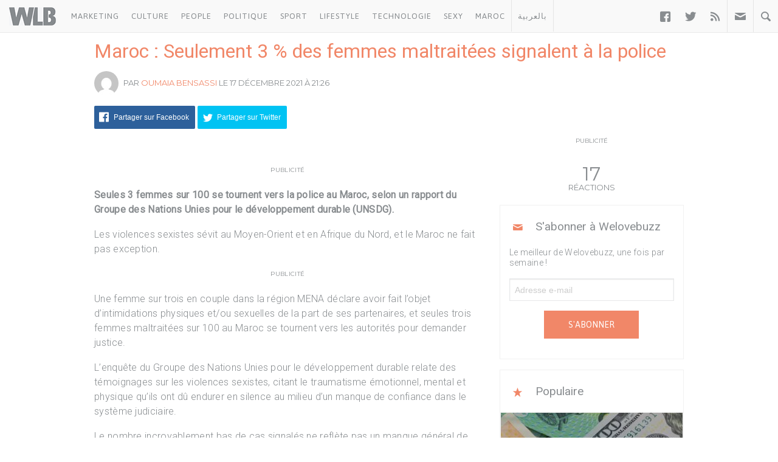

--- FILE ---
content_type: text/html; charset=UTF-8
request_url: https://www.welovebuzz.com/maroc-seulement-3-des-femmes-maltraitees-signalent-a-la-police/
body_size: 14097
content:
<!DOCTYPE html><html prefix="og: http://ogp.me/ns#" lang="fr"><head><meta charset="utf-8"><meta name="viewport" content="width=device-width, initial-scale=1.0"><link rel="alternate" type="application/rss+xml" title="Welovebuzz" href="https://feeds.feedburner.com/Welovebuzzcom"><link rel="image_src" href="https://www.welovebuzz.com/wp-content/uploads/2021/12/HARCELEMENT-1024x768.jpeg"><link rel="stylesheet" href="https://maxcdn.bootstrapcdn.com/font-awesome/4.7.0/css/font-awesome.min.css"><link rel="apple-touch-icon" href="https://www.welovebuzz.com/wp-content/themes/wlb/img/touch-icon-iphone.png"><link rel="shortcut icon" href="https://www.welovebuzz.com/wp-content/themes/wlb/favicon.ico" type="image/x-icon">  <script type="50adf8ffc0e0d3a3e213ca82-text/javascript">(function(h,o,t,j,a,r){
        h.hj=h.hj||function(){(h.hj.q=h.hj.q||[]).push(arguments)};
        h._hjSettings={hjid:2474813,hjsv:6};
        a=o.getElementsByTagName('head')[0];
        r=o.createElement('script');r.async=1;
        r.src=t+h._hjSettings.hjid+j+h._hjSettings.hjsv;
        a.appendChild(r);
    })(window,document,'https://static.hotjar.com/c/hotjar-','.js?sv=');</script> <script async src="https://securepubads.g.doubleclick.net/tag/js/gpt.js" type="50adf8ffc0e0d3a3e213ca82-text/javascript"></script> <script type="50adf8ffc0e0d3a3e213ca82-text/javascript">window.googletag = window.googletag || {
        cmd: []
    };
    googletag.cmd.push(function() {

        googletag.defineSlot('/21787922051/320x100MSB', [320, 100], 'div-gpt-ad-1602515884966-0').addService(
            googletag.pubads());
        googletag.defineOutOfPageSlot('21787922051/Background', 'div-gpt-ad-1608499321844-0').addService(googletag.pubads());
        googletag.defineOutOfPageSlot('21787922051/Interstitial', 'div-gpt-ad-1608499321844-1').addService(googletag.pubads());
        googletag.defineOutOfPageSlot('21787922051/stickyfooter', 'div-gpt-ad-1608499321844-2').addService(googletag.pubads());
        googletag.defineOutOfPageSlot('21787922051/Parallax', 'div-gpt-ad-1608499321844-3').addService(googletag.pubads());

        googletag.defineSlot('/21787922051/FRSingle300x600Side', [300, 600], 'div-gpt-ad-1600767364241-0')
            .addService(googletag.pubads());

        googletag.defineSlot('/21787922051/Single300x600After', [300, 600], 'div-gpt-ad-1600765672388-0').addService(googletag.pubads());

        var msa = googletag
              .sizeMapping()
              .addSize([970, 250], [[1,1]])
              .addSize([20, 20], [[320, 100]])
              . build();
              
        googletag.defineSlot('/21787922051/320x100MSA', [
            [320, 100],
            [1, 1]
        ], 'div-gpt-ad-1606321922790-0')
            .defineSizeMapping(msa).addService(
            googletag.pubads());

        var bannerMapping = googletag
              .sizeMapping()
              .addSize([970, 250], [[970,250]])
              .addSize([20, 20], [[320, 100]])
              .build();
              
        googletag.defineSlot('/21787922051/21807076777', [
            [320, 100],
            [970, 250]
        ], 'div-gpt-ad-1602514540495-0').defineSizeMapping(bannerMapping).addService(
            googletag.pubads());

        googletag.defineSlot('/21787922051/singleBillboard', [
            [320, 100],
            [970, 250]
        ], 'div-gpt-ad-1602515232261-0')
            .defineSizeMapping(bannerMapping)
            .addService(googletag.pubads());

        googletag.defineSlot('/21787922051/homePageOne', [300, 250], 'div-gpt-ad-1552950459126-0').addService(
            googletag.pubads());
        googletag.defineSlot('/21787922051/homePageTwo', [300, 250], 'div-gpt-ad-1552950406140-0').addService(
            googletag.pubads());
        googletag.defineSlot('/21787922051/homePageThree', [300, 250], 'div-gpt-ad-1552950358944-0').addService(
            googletag.pubads());
        googletag.defineSlot('/21787922051/homePageFour', [300, 250], 'div-gpt-ad-1552950289993-0').addService(
            googletag.pubads());

        googletag.defineSlot('/21787922051/singleAuthor', [300, 250], 'div-gpt-ad-1552956802114-0').addService(
            googletag.pubads());
        googletag.defineSlot('/21787922051/singleAfterFirstParagraph', [300, 250], 'div-gpt-ad-1552957051098-0')
            .addService(googletag.pubads());
        googletag.defineSlot('/21787922051/singleAfterMiddleParagraph', [300, 250], 'div-gpt-ad-1617651098302-0').addService(
            googletag.pubads());

        googletag.defineSlot('/21787922051/singleAfterSecondParagraph', [300, 250],
            'div-gpt-ad-1552957433217-0').addService(googletag.pubads());

        // googletag.pubads().addEventListener('slotRenderEnded', function(event) {
        //     if (event.isEmpty) {
        //         var id = event.slot.getSlotElementId();
        //         $('#' + id).parent().hide();
        //     }
        // });

                var myPostId = '211454';
        var myPostTags = [];
                googletag.pubads().setTargeting('ID', myPostId ).setTargeting('Tag', myPostTags);
        console.log(googletag.pubads().getTargeting('ID'), myPostTags)
        googletag.pubads().collapseEmptyDivs(true);
        googletag.pubads().enableSingleRequest();
        googletag.enableServices();
    });</script> <script type="50adf8ffc0e0d3a3e213ca82-text/javascript">function getQueryStringValue(key) {
        return decodeURIComponent(window.location.search.replace(new RegExp("^(?:.*[&\\?]" + encodeURIComponent(key)
            .replace(/[\.\+\*]/g, "\\$&") + "(?:\\=([^&]*))?)?.*$", "i"), "$1"));
    }</script> <script async='async' src='https://www.googletagservices.com/tag/js/gpt.js' type="50adf8ffc0e0d3a3e213ca82-text/javascript"></script> <script src='https://www.welovebuzz.com/wp-content/themes/wlb/js/ads.js' type="50adf8ffc0e0d3a3e213ca82-text/javascript"></script> <script type="50adf8ffc0e0d3a3e213ca82-text/javascript">if (window.canRunAds === undefined) {
          [].forEach.call(document.querySelectorAll('.placement'), function(el) {
              el.style.display = 'none';
          });
      }</script> <meta name='robots' content='index, follow, max-image-preview:large, max-snippet:-1, max-video-preview:-1' /><link media="all" href="https://www.welovebuzz.com/wp-content/cache/autoptimize/css/autoptimize_bdb5995933d317d2b4ea5aad412f15f8.css" rel="stylesheet"><title>Maroc : Seulement 3 % des femmes maltraitées signalent à la police</title><meta name="description" content="Maroc : Seulement 3 % des femmes maltraitées signalent à la police" /><link rel="canonical" href="https://www.welovebuzz.com/maroc-seulement-3-des-femmes-maltraitees-signalent-a-la-police/" /><meta property="og:locale" content="fr_FR" /><meta property="og:type" content="article" /><meta property="og:title" content="Maroc : Seulement 3 % des femmes maltraitées signalent à la police" /><meta property="og:description" content="Maroc : Seulement 3 % des femmes maltraitées signalent à la police" /><meta property="og:url" content="https://www.welovebuzz.com/maroc-seulement-3-des-femmes-maltraitees-signalent-a-la-police/" /><meta property="og:site_name" content="Welovebuzz" /><meta property="article:publisher" content="https://www.facebook.com/welovebuzz" /><meta property="article:published_time" content="2021-12-17T21:26:16+00:00" /><meta property="article:modified_time" content="2021-12-17T21:26:38+00:00" /><meta property="og:image" content="https://www.welovebuzz.com/wp-content/uploads/2021/12/HARCELEMENT.jpeg" /><meta property="og:image:width" content="1280" /><meta property="og:image:height" content="960" /><meta property="og:image:type" content="image/jpeg" /><meta name="author" content="Oumaia Bensassi" /><meta name="twitter:card" content="summary_large_image" /><meta name="twitter:creator" content="@Welovebuzz" /><meta name="twitter:site" content="@Welovebuzz" /><meta name="twitter:label1" content="Écrit par" /><meta name="twitter:data1" content="Oumaia Bensassi" /><meta name="twitter:label2" content="Durée de lecture estimée" /><meta name="twitter:data2" content="1 minute" /> <script type="application/ld+json" class="yoast-schema-graph">{"@context":"https://schema.org","@graph":[{"@type":"Article","@id":"https://www.welovebuzz.com/maroc-seulement-3-des-femmes-maltraitees-signalent-a-la-police/#article","isPartOf":{"@id":"https://www.welovebuzz.com/maroc-seulement-3-des-femmes-maltraitees-signalent-a-la-police/"},"author":{"name":"Oumaia Bensassi","@id":"https://www.welovebuzz.com/#/schema/person/7e683ef952fc49a19a66bdea8761fe51"},"headline":"Maroc : Seulement 3 % des femmes maltraitées signalent à la police","datePublished":"2021-12-17T21:26:16+00:00","dateModified":"2021-12-17T21:26:38+00:00","mainEntityOfPage":{"@id":"https://www.welovebuzz.com/maroc-seulement-3-des-femmes-maltraitees-signalent-a-la-police/"},"wordCount":188,"publisher":{"@id":"https://www.welovebuzz.com/#organization"},"image":{"@id":"https://www.welovebuzz.com/maroc-seulement-3-des-femmes-maltraitees-signalent-a-la-police/#primaryimage"},"thumbnailUrl":"https://www.welovebuzz.com/wp-content/uploads/2021/12/HARCELEMENT.jpeg","keywords":["battues","Femmes","Maltraitance","Maroc"],"articleSection":["Highlight","Maroc","News"],"inLanguage":"fr-FR"},{"@type":"WebPage","@id":"https://www.welovebuzz.com/maroc-seulement-3-des-femmes-maltraitees-signalent-a-la-police/","url":"https://www.welovebuzz.com/maroc-seulement-3-des-femmes-maltraitees-signalent-a-la-police/","name":"Maroc : Seulement 3 % des femmes maltraitées signalent à la police","isPartOf":{"@id":"https://www.welovebuzz.com/#website"},"primaryImageOfPage":{"@id":"https://www.welovebuzz.com/maroc-seulement-3-des-femmes-maltraitees-signalent-a-la-police/#primaryimage"},"image":{"@id":"https://www.welovebuzz.com/maroc-seulement-3-des-femmes-maltraitees-signalent-a-la-police/#primaryimage"},"thumbnailUrl":"https://www.welovebuzz.com/wp-content/uploads/2021/12/HARCELEMENT.jpeg","datePublished":"2021-12-17T21:26:16+00:00","dateModified":"2021-12-17T21:26:38+00:00","description":"Maroc : Seulement 3 % des femmes maltraitées signalent à la police","breadcrumb":{"@id":"https://www.welovebuzz.com/maroc-seulement-3-des-femmes-maltraitees-signalent-a-la-police/#breadcrumb"},"inLanguage":"fr-FR","potentialAction":[{"@type":"ReadAction","target":["https://www.welovebuzz.com/maroc-seulement-3-des-femmes-maltraitees-signalent-a-la-police/"]}]},{"@type":"ImageObject","inLanguage":"fr-FR","@id":"https://www.welovebuzz.com/maroc-seulement-3-des-femmes-maltraitees-signalent-a-la-police/#primaryimage","url":"https://www.welovebuzz.com/wp-content/uploads/2021/12/HARCELEMENT.jpeg","contentUrl":"https://www.welovebuzz.com/wp-content/uploads/2021/12/HARCELEMENT.jpeg","width":1280,"height":960},{"@type":"BreadcrumbList","@id":"https://www.welovebuzz.com/maroc-seulement-3-des-femmes-maltraitees-signalent-a-la-police/#breadcrumb","itemListElement":[{"@type":"ListItem","position":1,"name":"Accueil","item":"https://www.welovebuzz.com/"},{"@type":"ListItem","position":2,"name":"Highlight","item":"https://www.welovebuzz.com/categorie/highlight/"},{"@type":"ListItem","position":3,"name":"Maroc : Seulement 3 % des femmes maltraitées signalent à la police"}]},{"@type":"WebSite","@id":"https://www.welovebuzz.com/#website","url":"https://www.welovebuzz.com/","name":"Welovebuzz","description":"News, Buzz et LOL à la marocaine.","publisher":{"@id":"https://www.welovebuzz.com/#organization"},"potentialAction":[{"@type":"SearchAction","target":{"@type":"EntryPoint","urlTemplate":"https://www.welovebuzz.com/?s={search_term_string}"},"query-input":{"@type":"PropertyValueSpecification","valueRequired":true,"valueName":"search_term_string"}}],"inLanguage":"fr-FR"},{"@type":"Organization","@id":"https://www.welovebuzz.com/#organization","name":"Welovebuzz","url":"https://www.welovebuzz.com/","logo":{"@type":"ImageObject","inLanguage":"fr-FR","@id":"https://www.welovebuzz.com/#/schema/logo/image/","url":"https://www.welovebuzz.com/wp-content/uploads/2019/05/wlb.jpg","contentUrl":"https://www.welovebuzz.com/wp-content/uploads/2019/05/wlb.jpg","width":500,"height":500,"caption":"Welovebuzz"},"image":{"@id":"https://www.welovebuzz.com/#/schema/logo/image/"},"sameAs":["https://www.facebook.com/welovebuzz","https://x.com/Welovebuzz","https://www.instagram.com/welovebuzz/","https://www.linkedin.com/company/welovebuzz/","https://www.youtube.com/c/welovebuzz"]},{"@type":"Person","@id":"https://www.welovebuzz.com/#/schema/person/7e683ef952fc49a19a66bdea8761fe51","name":"Oumaia Bensassi","image":{"@type":"ImageObject","inLanguage":"fr-FR","@id":"https://www.welovebuzz.com/#/schema/person/image/","url":"https://secure.gravatar.com/avatar/4cd3b729905442abeff818cb23f8b75da083d1d37729b0dc1759d8de0f83e2d4?s=96&d=mm&r=g","contentUrl":"https://secure.gravatar.com/avatar/4cd3b729905442abeff818cb23f8b75da083d1d37729b0dc1759d8de0f83e2d4?s=96&d=mm&r=g","caption":"Oumaia Bensassi"},"description":"Persévérante, réservée et solitaire. Beaucoup d’échecs ont fait que je ne croyais plus en moi, mais je ne me suis jamais résignée, car la vie c’est des montagnes russes et les échecs deviennent avec le temps une source de motivation.","sameAs":["jihane@welovebuzz.com"],"url":"https://www.welovebuzz.com/author/oumaia-bensassi/"}]}</script>  <script type="50adf8ffc0e0d3a3e213ca82-application/javascript" id='pys-version-script'>console.log('PixelYourSite Free version 11.1.5.2');</script> <link href='https://fonts.googleapis.com' rel='preconnect' /><link href='https://connect.facebook.net' rel='preconnect' /><link href='https://www.googletagservices.com' rel='preconnect' /><link href='https://securepubads.g.doubleclick.net' rel='preconnect' /><link href='https://www.google-analytics.com' rel='preconnect' /><link href='https://fonts.gstatic.com' crossorigin='anonymous' rel='preconnect' /><link href='https://ajax.googleapis.com' rel='preconnect' /><link rel="alternate" title="oEmbed (JSON)" type="application/json+oembed" href="https://www.welovebuzz.com/wp-json/oembed/1.0/embed?url=https%3A%2F%2Fwww.welovebuzz.com%2Fmaroc-seulement-3-des-femmes-maltraitees-signalent-a-la-police%2F" /><link rel="alternate" title="oEmbed (XML)" type="text/xml+oembed" href="https://www.welovebuzz.com/wp-json/oembed/1.0/embed?url=https%3A%2F%2Fwww.welovebuzz.com%2Fmaroc-seulement-3-des-femmes-maltraitees-signalent-a-la-police%2F&#038;format=xml" />  <script src="//www.googletagmanager.com/gtag/js?id=G-066SZ2KVBP"  data-cfasync="false" data-wpfc-render="false" type="text/javascript" async></script> <script data-cfasync="false" data-wpfc-render="false" type="text/javascript">var mi_version = '9.11.1';
				var mi_track_user = true;
				var mi_no_track_reason = '';
								var MonsterInsightsDefaultLocations = {"page_location":"https:\/\/www.welovebuzz.com\/maroc-seulement-3-des-femmes-maltraitees-signalent-a-la-police\/"};
								if ( typeof MonsterInsightsPrivacyGuardFilter === 'function' ) {
					var MonsterInsightsLocations = (typeof MonsterInsightsExcludeQuery === 'object') ? MonsterInsightsPrivacyGuardFilter( MonsterInsightsExcludeQuery ) : MonsterInsightsPrivacyGuardFilter( MonsterInsightsDefaultLocations );
				} else {
					var MonsterInsightsLocations = (typeof MonsterInsightsExcludeQuery === 'object') ? MonsterInsightsExcludeQuery : MonsterInsightsDefaultLocations;
				}

								var disableStrs = [
										'ga-disable-G-066SZ2KVBP',
									];

				/* Function to detect opted out users */
				function __gtagTrackerIsOptedOut() {
					for (var index = 0; index < disableStrs.length; index++) {
						if (document.cookie.indexOf(disableStrs[index] + '=true') > -1) {
							return true;
						}
					}

					return false;
				}

				/* Disable tracking if the opt-out cookie exists. */
				if (__gtagTrackerIsOptedOut()) {
					for (var index = 0; index < disableStrs.length; index++) {
						window[disableStrs[index]] = true;
					}
				}

				/* Opt-out function */
				function __gtagTrackerOptout() {
					for (var index = 0; index < disableStrs.length; index++) {
						document.cookie = disableStrs[index] + '=true; expires=Thu, 31 Dec 2099 23:59:59 UTC; path=/';
						window[disableStrs[index]] = true;
					}
				}

				if ('undefined' === typeof gaOptout) {
					function gaOptout() {
						__gtagTrackerOptout();
					}
				}
								window.dataLayer = window.dataLayer || [];

				window.MonsterInsightsDualTracker = {
					helpers: {},
					trackers: {},
				};
				if (mi_track_user) {
					function __gtagDataLayer() {
						dataLayer.push(arguments);
					}

					function __gtagTracker(type, name, parameters) {
						if (!parameters) {
							parameters = {};
						}

						if (parameters.send_to) {
							__gtagDataLayer.apply(null, arguments);
							return;
						}

						if (type === 'event') {
														parameters.send_to = monsterinsights_frontend.v4_id;
							var hookName = name;
							if (typeof parameters['event_category'] !== 'undefined') {
								hookName = parameters['event_category'] + ':' + name;
							}

							if (typeof MonsterInsightsDualTracker.trackers[hookName] !== 'undefined') {
								MonsterInsightsDualTracker.trackers[hookName](parameters);
							} else {
								__gtagDataLayer('event', name, parameters);
							}
							
						} else {
							__gtagDataLayer.apply(null, arguments);
						}
					}

					__gtagTracker('js', new Date());
					__gtagTracker('set', {
						'developer_id.dZGIzZG': true,
											});
					if ( MonsterInsightsLocations.page_location ) {
						__gtagTracker('set', MonsterInsightsLocations);
					}
										__gtagTracker('config', 'G-066SZ2KVBP', {"forceSSL":"true"} );
										window.gtag = __gtagTracker;										(function () {
						/* https://developers.google.com/analytics/devguides/collection/analyticsjs/ */
						/* ga and __gaTracker compatibility shim. */
						var noopfn = function () {
							return null;
						};
						var newtracker = function () {
							return new Tracker();
						};
						var Tracker = function () {
							return null;
						};
						var p = Tracker.prototype;
						p.get = noopfn;
						p.set = noopfn;
						p.send = function () {
							var args = Array.prototype.slice.call(arguments);
							args.unshift('send');
							__gaTracker.apply(null, args);
						};
						var __gaTracker = function () {
							var len = arguments.length;
							if (len === 0) {
								return;
							}
							var f = arguments[len - 1];
							if (typeof f !== 'object' || f === null || typeof f.hitCallback !== 'function') {
								if ('send' === arguments[0]) {
									var hitConverted, hitObject = false, action;
									if ('event' === arguments[1]) {
										if ('undefined' !== typeof arguments[3]) {
											hitObject = {
												'eventAction': arguments[3],
												'eventCategory': arguments[2],
												'eventLabel': arguments[4],
												'value': arguments[5] ? arguments[5] : 1,
											}
										}
									}
									if ('pageview' === arguments[1]) {
										if ('undefined' !== typeof arguments[2]) {
											hitObject = {
												'eventAction': 'page_view',
												'page_path': arguments[2],
											}
										}
									}
									if (typeof arguments[2] === 'object') {
										hitObject = arguments[2];
									}
									if (typeof arguments[5] === 'object') {
										Object.assign(hitObject, arguments[5]);
									}
									if ('undefined' !== typeof arguments[1].hitType) {
										hitObject = arguments[1];
										if ('pageview' === hitObject.hitType) {
											hitObject.eventAction = 'page_view';
										}
									}
									if (hitObject) {
										action = 'timing' === arguments[1].hitType ? 'timing_complete' : hitObject.eventAction;
										hitConverted = mapArgs(hitObject);
										__gtagTracker('event', action, hitConverted);
									}
								}
								return;
							}

							function mapArgs(args) {
								var arg, hit = {};
								var gaMap = {
									'eventCategory': 'event_category',
									'eventAction': 'event_action',
									'eventLabel': 'event_label',
									'eventValue': 'event_value',
									'nonInteraction': 'non_interaction',
									'timingCategory': 'event_category',
									'timingVar': 'name',
									'timingValue': 'value',
									'timingLabel': 'event_label',
									'page': 'page_path',
									'location': 'page_location',
									'title': 'page_title',
									'referrer' : 'page_referrer',
								};
								for (arg in args) {
																		if (!(!args.hasOwnProperty(arg) || !gaMap.hasOwnProperty(arg))) {
										hit[gaMap[arg]] = args[arg];
									} else {
										hit[arg] = args[arg];
									}
								}
								return hit;
							}

							try {
								f.hitCallback();
							} catch (ex) {
							}
						};
						__gaTracker.create = newtracker;
						__gaTracker.getByName = newtracker;
						__gaTracker.getAll = function () {
							return [];
						};
						__gaTracker.remove = noopfn;
						__gaTracker.loaded = true;
						window['__gaTracker'] = __gaTracker;
					})();
									} else {
										console.log("");
					(function () {
						function __gtagTracker() {
							return null;
						}

						window['__gtagTracker'] = __gtagTracker;
						window['gtag'] = __gtagTracker;
					})();
									}</script>  <script type="50adf8ffc0e0d3a3e213ca82-text/javascript" async='async' src="https://www.welovebuzz.com/wp-content/plugins/google-analytics-for-wordpress/assets/js/frontend-gtag.min.js" id="monsterinsights-frontend-script-js" async="async" data-wp-strategy="async"></script> <script data-cfasync="false" data-wpfc-render="false" type="text/javascript" id='monsterinsights-frontend-script-js-extra'>var monsterinsights_frontend = {"js_events_tracking":"true","download_extensions":"doc,pdf,ppt,zip,xls,docx,pptx,xlsx","inbound_paths":"[]","home_url":"https:\/\/www.welovebuzz.com","hash_tracking":"false","v4_id":"G-066SZ2KVBP"};</script> <script type="50adf8ffc0e0d3a3e213ca82-text/javascript" id="jquery-core-js-extra">var pysFacebookRest = {"restApiUrl":"https://www.welovebuzz.com/wp-json/pys-facebook/v1/event","debug":""};
//# sourceURL=jquery-core-js-extra</script> <script type="50adf8ffc0e0d3a3e213ca82-text/javascript" async='async' src="https://www.welovebuzz.com/wp-content/plugins/jquery-updater/js/jquery-3.7.1.min.js" id="jquery-core-js"></script> <script type="50adf8ffc0e0d3a3e213ca82-text/javascript" async='async' src="https://www.welovebuzz.com/wp-content/plugins/jquery-updater/js/jquery-migrate-3.5.2.min.js" id="jquery-migrate-js"></script> <script type="50adf8ffc0e0d3a3e213ca82-text/javascript" async='async' src="https://www.welovebuzz.com/wp-content/plugins/pixelyoursite/dist/scripts/jquery.bind-first-0.2.3.min.js" id="jquery-bind-first-js"></script> <script type="50adf8ffc0e0d3a3e213ca82-text/javascript" async='async' src="https://www.welovebuzz.com/wp-content/plugins/pixelyoursite/dist/scripts/js.cookie-2.1.3.min.js" id="js-cookie-pys-js"></script> <script type="50adf8ffc0e0d3a3e213ca82-text/javascript" async='async' src="https://www.welovebuzz.com/wp-content/plugins/pixelyoursite/dist/scripts/tld.min.js" id="js-tld-js"></script> <script type="50adf8ffc0e0d3a3e213ca82-text/javascript" id="pys-js-extra">var pysOptions = {"staticEvents":{"facebook":{"init_event":[{"delay":0,"type":"static","ajaxFire":false,"name":"PageView","pixelIds":["306740466619587"],"eventID":"0ece318a-d51e-46ec-a46e-cb8634248510","params":{"post_category":"Highlight, Maroc, News","page_title":"Maroc : Seulement 3 % des femmes maltrait\u00e9es signalent \u00e0 la police","post_type":"post","post_id":211454,"plugin":"PixelYourSite","user_role":"guest","event_url":"www.welovebuzz.com/maroc-seulement-3-des-femmes-maltraitees-signalent-a-la-police/"},"e_id":"init_event","ids":[],"hasTimeWindow":false,"timeWindow":0,"woo_order":"","edd_order":""}]}},"dynamicEvents":{"automatic_event_form":{"facebook":{"delay":0,"type":"dyn","name":"Form","pixelIds":["306740466619587"],"eventID":"62f7d80f-0541-45bd-bc81-fb1cdee9f732","params":{"page_title":"Maroc : Seulement 3 % des femmes maltrait\u00e9es signalent \u00e0 la police","post_type":"post","post_id":211454,"plugin":"PixelYourSite","user_role":"guest","event_url":"www.welovebuzz.com/maroc-seulement-3-des-femmes-maltraitees-signalent-a-la-police/"},"e_id":"automatic_event_form","ids":[],"hasTimeWindow":false,"timeWindow":0,"woo_order":"","edd_order":""}},"automatic_event_download":{"facebook":{"delay":0,"type":"dyn","name":"Download","extensions":["","doc","exe","js","pdf","ppt","tgz","zip","xls"],"pixelIds":["306740466619587"],"eventID":"7951537d-4eef-4108-bc70-7c160b80f501","params":{"page_title":"Maroc : Seulement 3 % des femmes maltrait\u00e9es signalent \u00e0 la police","post_type":"post","post_id":211454,"plugin":"PixelYourSite","user_role":"guest","event_url":"www.welovebuzz.com/maroc-seulement-3-des-femmes-maltraitees-signalent-a-la-police/"},"e_id":"automatic_event_download","ids":[],"hasTimeWindow":false,"timeWindow":0,"woo_order":"","edd_order":""}},"automatic_event_comment":{"facebook":{"delay":0,"type":"dyn","name":"Comment","pixelIds":["306740466619587"],"eventID":"ff36931e-ca4b-4ad9-b174-19825b4307e6","params":{"page_title":"Maroc : Seulement 3 % des femmes maltrait\u00e9es signalent \u00e0 la police","post_type":"post","post_id":211454,"plugin":"PixelYourSite","user_role":"guest","event_url":"www.welovebuzz.com/maroc-seulement-3-des-femmes-maltraitees-signalent-a-la-police/"},"e_id":"automatic_event_comment","ids":[],"hasTimeWindow":false,"timeWindow":0,"woo_order":"","edd_order":""}},"automatic_event_scroll":{"facebook":{"delay":0,"type":"dyn","name":"PageScroll","scroll_percent":30,"pixelIds":["306740466619587"],"eventID":"247c5b42-61a7-460e-90a2-1d5e9164d1fc","params":{"page_title":"Maroc : Seulement 3 % des femmes maltrait\u00e9es signalent \u00e0 la police","post_type":"post","post_id":211454,"plugin":"PixelYourSite","user_role":"guest","event_url":"www.welovebuzz.com/maroc-seulement-3-des-femmes-maltraitees-signalent-a-la-police/"},"e_id":"automatic_event_scroll","ids":[],"hasTimeWindow":false,"timeWindow":0,"woo_order":"","edd_order":""}},"automatic_event_time_on_page":{"facebook":{"delay":0,"type":"dyn","name":"TimeOnPage","time_on_page":10,"pixelIds":["306740466619587"],"eventID":"9c3fd8bd-a3a8-495f-a31f-2a8a809c79c5","params":{"page_title":"Maroc : Seulement 3 % des femmes maltrait\u00e9es signalent \u00e0 la police","post_type":"post","post_id":211454,"plugin":"PixelYourSite","user_role":"guest","event_url":"www.welovebuzz.com/maroc-seulement-3-des-femmes-maltraitees-signalent-a-la-police/"},"e_id":"automatic_event_time_on_page","ids":[],"hasTimeWindow":false,"timeWindow":0,"woo_order":"","edd_order":""}}},"triggerEvents":[],"triggerEventTypes":[],"facebook":{"pixelIds":["306740466619587"],"advancedMatching":{"external_id":"dfdeabdedbdddcfdebaffacbed"},"advancedMatchingEnabled":true,"removeMetadata":false,"wooVariableAsSimple":false,"serverApiEnabled":true,"wooCRSendFromServer":false,"send_external_id":null,"enabled_medical":false,"do_not_track_medical_param":["event_url","post_title","page_title","landing_page","content_name","categories","category_name","tags"],"meta_ldu":false},"debug":"","siteUrl":"https://www.welovebuzz.com","ajaxUrl":"https://www.welovebuzz.com/wp-admin/admin-ajax.php","ajax_event":"07c2e5bb0d","enable_remove_download_url_param":"1","cookie_duration":"7","last_visit_duration":"60","enable_success_send_form":"","ajaxForServerEvent":"1","ajaxForServerStaticEvent":"1","useSendBeacon":"1","send_external_id":"1","external_id_expire":"180","track_cookie_for_subdomains":"1","google_consent_mode":"1","gdpr":{"ajax_enabled":false,"all_disabled_by_api":false,"facebook_disabled_by_api":false,"analytics_disabled_by_api":false,"google_ads_disabled_by_api":false,"pinterest_disabled_by_api":false,"bing_disabled_by_api":false,"reddit_disabled_by_api":false,"externalID_disabled_by_api":false,"facebook_prior_consent_enabled":true,"analytics_prior_consent_enabled":true,"google_ads_prior_consent_enabled":null,"pinterest_prior_consent_enabled":true,"bing_prior_consent_enabled":true,"cookiebot_integration_enabled":false,"cookiebot_facebook_consent_category":"marketing","cookiebot_analytics_consent_category":"statistics","cookiebot_tiktok_consent_category":"marketing","cookiebot_google_ads_consent_category":"marketing","cookiebot_pinterest_consent_category":"marketing","cookiebot_bing_consent_category":"marketing","consent_magic_integration_enabled":false,"real_cookie_banner_integration_enabled":false,"cookie_notice_integration_enabled":false,"cookie_law_info_integration_enabled":false,"analytics_storage":{"enabled":true,"value":"granted","filter":false},"ad_storage":{"enabled":true,"value":"granted","filter":false},"ad_user_data":{"enabled":true,"value":"granted","filter":false},"ad_personalization":{"enabled":true,"value":"granted","filter":false}},"cookie":{"disabled_all_cookie":false,"disabled_start_session_cookie":false,"disabled_advanced_form_data_cookie":false,"disabled_landing_page_cookie":false,"disabled_first_visit_cookie":false,"disabled_trafficsource_cookie":false,"disabled_utmTerms_cookie":false,"disabled_utmId_cookie":false},"tracking_analytics":{"TrafficSource":"direct","TrafficLanding":"undefined","TrafficUtms":[],"TrafficUtmsId":[]},"GATags":{"ga_datalayer_type":"default","ga_datalayer_name":"dataLayerPYS"},"woo":{"enabled":false},"edd":{"enabled":false},"cache_bypass":"1768975687"};
//# sourceURL=pys-js-extra</script> <script type="50adf8ffc0e0d3a3e213ca82-text/javascript" async='async' src="https://www.welovebuzz.com/wp-content/plugins/pixelyoursite/dist/scripts/public.js" id="pys-js"></script> <link rel="https://api.w.org/" href="https://www.welovebuzz.com/wp-json/" /><link rel="alternate" title="JSON" type="application/json" href="https://www.welovebuzz.com/wp-json/wp/v2/posts/211454" /><link rel="EditURI" type="application/rsd+xml" title="RSD" href="https://www.welovebuzz.com/xmlrpc.php?rsd" /><link rel='shortlink' href='https://www.welovebuzz.com/?p=211454' /></head><body class="wp-singular post-template-default single single-post postid-211454 single-format-standard wp-theme-wlb"><div id="fb-root"></div> <script type="50adf8ffc0e0d3a3e213ca82-text/javascript">window.fbAsyncInit = function() {
        FB.init({
            appId: '590303330998022',
            autoLogAppEvents: true,
            xfbml: true,
            version: 'v3.3'
        });
        FB.AppEvents.logPageView();
                FB.AppEvents.logEvent(
            FB.AppEvents.EventNames.VIEWED_CONTENT,
        );
            };
    (function(d, s, id) {
        var js, fjs = d.getElementsByTagName(s)[0];
        if (d.getElementById(id)) {
            return;
        }
        js = d.createElement(s);
        js.id = id;
        js.src = "https://connect.facebook.net/fr_FR/sdk.js";
        fjs.parentNode.insertBefore(js, fjs);
    }(document, 'script', 'facebook-jssdk'));</script> <header><ul id="responsive_menu"><li><a href="https://www.welovebuzz.com/categorie/marketing/">Marketing</a></li><li><a href="https://www.welovebuzz.com/categorie/culture/">Culture</a></li><li><a href="https://www.welovebuzz.com/categorie/people/">People</a></li><li><a href="https://www.welovebuzz.com/categorie/politique/">Politique</a></li><li><a href="https://www.welovebuzz.com/categorie/sport/">Sport</a></li><li><a href="https://www.welovebuzz.com/categorie/style/">Lifestyle</a></li><li><a href="https://www.welovebuzz.com/categorie/technologie/">Technologie</a></li><li><a href="https://www.welovebuzz.com/categorie/sexy/">Sexy</a></li><li><a href="https://www.welovebuzz.com/categorie/maroc/">Maroc</a></li><li><a href="http://ar.welovebuzz.com/">بالعربية</a></li></ul><div id="pull">&#9776;</div><div id="small_logo"> <a href="https://www.welovebuzz.com/" class="hidetext"><h1>Welovebuzz</h1> </a></div><nav role="navigation"><ul id="left" class="left"><li><a href="https://www.welovebuzz.com/categorie/marketing/" onclick="if (!window.__cfRLUnblockHandlers) return false; __gaTracker('send', 'event', 'Click Header', 'Category Click', 'Marketing');" data-color="#eb4c4c" data-cf-modified-50adf8ffc0e0d3a3e213ca82-="">Marketing</a></li><li><a href="https://www.welovebuzz.com/categorie/culture/" onclick="if (!window.__cfRLUnblockHandlers) return false; __gaTracker('send', 'event', 'Click Header', 'Category Click', 'Culture');" data-color="#8cba29" data-cf-modified-50adf8ffc0e0d3a3e213ca82-="">Culture</a></li><li><a href="https://www.welovebuzz.com/categorie/people/" onclick="if (!window.__cfRLUnblockHandlers) return false; __gaTracker('send', 'event', 'Click Header', 'Category Click', 'People');" data-color="#dfb71a" data-cf-modified-50adf8ffc0e0d3a3e213ca82-="">People</a></li><li><a href="https://www.welovebuzz.com/categorie/politique/" onclick="if (!window.__cfRLUnblockHandlers) return false; __gaTracker('send', 'event', 'Click Header', 'Category Click', 'Politique');" data-color="#1679b8" data-cf-modified-50adf8ffc0e0d3a3e213ca82-="">Politique</a></li><li><a href="https://www.welovebuzz.com/categorie/sport/" onclick="if (!window.__cfRLUnblockHandlers) return false; __gaTracker('send', 'event', 'Click Header', 'Category Click', 'Sport');" data-color="#16a085" data-cf-modified-50adf8ffc0e0d3a3e213ca82-="">Sport</a></li><li><a href="https://www.welovebuzz.com/categorie/style/" onclick="if (!window.__cfRLUnblockHandlers) return false; __gaTracker('send', 'event', 'Click Header', 'Category Click', 'Style');" data-color="#a362f3" data-cf-modified-50adf8ffc0e0d3a3e213ca82-="">Lifestyle</a></li><li><a href="https://www.welovebuzz.com/categorie/technologie/" onclick="if (!window.__cfRLUnblockHandlers) return false; __gaTracker('send', 'event', 'Click Header', 'Category Click', 'Technologie');" data-color="#44c1ea" data-cf-modified-50adf8ffc0e0d3a3e213ca82-="">Technologie</a></li><li><a href="https://www.welovebuzz.com/categorie/sexy/" onclick="if (!window.__cfRLUnblockHandlers) return false; __gaTracker('send', 'event', 'Click Header', 'Category Click', 'Sexy');" data-color="#e15673" data-cf-modified-50adf8ffc0e0d3a3e213ca82-="">Sexy</a></li><li><a href="https://www.welovebuzz.com/categorie/maroc/" onclick="if (!window.__cfRLUnblockHandlers) return false; __gaTracker('send', 'event', 'Click Header', 'Category Click', 'Maroc');" data-color="#f18768" data-cf-modified-50adf8ffc0e0d3a3e213ca82-="">Maroc</a></li><li class="morocco"><a href="http://ar.welovebuzz.com/" class="ar" style="border-bottom:0" onclick="if (!window.__cfRLUnblockHandlers) return false; __gaTracker('send', 'event', 'Click Header', 'Category Click', 'AR');" data-color="#f18768" data-cf-modified-50adf8ffc0e0d3a3e213ca82-="">بالعربية</a></li></ul><ul id="right" class="right"><li class="facebook"><a href="https://facebook.com/welovebuzz" class="entypo-social facebook" target="_blank" onclick="if (!window.__cfRLUnblockHandlers) return false; __gaTracker('send', 'event', 'Click Header', 'Icons Click', 'Facebook');" data-cf-modified-50adf8ffc0e0d3a3e213ca82-="">&#62222;</a></li><li class="twitter"><a href="https://twitter.com/welovebuzz" class="entypo-social twitter" target="_blank" onclick="if (!window.__cfRLUnblockHandlers) return false; __gaTracker('send', 'event', 'Click Header', 'Icons Click', 'Twitter');" data-cf-modified-50adf8ffc0e0d3a3e213ca82-="">&#62217;</a></li><li><a href="http://feeds.feedburner.com/Welovebuzzcom" onclick="if (!window.__cfRLUnblockHandlers) return false; __gaTracker('send', 'event', 'Click Header', 'Icons Click', 'RSS');" data-cf-modified-50adf8ffc0e0d3a3e213ca82-="">&#59194;</a></li><li class="borders newsletter"> <a href="#" class="icon mail"></a><div id="newsletter"><form accept-charset="utf-8" action="https://sendy.welovebuzz.com/subscribe.php" method="post"
 target="_blank"><h3>Le meilleur de Welovebuzz une fois par semaine !</h3> <input type="email" name="email" id="email" class="required email"
 placeholder="Adresse e-mail"> <input type="hidden" name="list" value="SSQhpAgIeEvnv6EHige4Pw"> <button type="submit">Ok</button></form></div></li><li class="borders search"> <a href="#" class="icon search"></a><div id="search"><form id="search" method="get" action="https://www.welovebuzz.com/"><h3>Rechercher sur Welovebuzz</h3> <input type="search" name="s" value="" autocomplete="off"> <button type="submit">Ok</button></form></div></li></ul></nav></header><div id='div-gpt-ad-1608499321844-0' style='width: 1px; height: 1px;'> <script type="50adf8ffc0e0d3a3e213ca82-text/javascript">googletag.cmd.push(function() {
            googletag.display('div-gpt-ad-1608499321844-0');
        });</script> </div><div id='div-gpt-ad-1608499321844-1' style='width: 1px; height: 1px;'> <script type="50adf8ffc0e0d3a3e213ca82-text/javascript">googletag.cmd.push(function() {
            googletag.display('div-gpt-ad-1608499321844-1');
        });</script> </div><div id='div-gpt-ad-1608499321844-2' style='width: 1px; height: 1px;'> <script type="50adf8ffc0e0d3a3e213ca82-text/javascript">googletag.cmd.push(function() {
            googletag.display('div-gpt-ad-1608499321844-2');
        });</script> </div><div id='div-gpt-ad-1608499321844-3' style='width: 1px; height: 1px;'> <script type="50adf8ffc0e0d3a3e213ca82-text/javascript">googletag.cmd.push(function() {
            googletag.display('div-gpt-ad-1608499321844-3');
        });</script> </div><div id="takeover"><div class="row article_head" style="background:#FFF;margin-top:34px"><div id='div-gpt-ad-1602515232261-0' class="center_ad"> <script type="50adf8ffc0e0d3a3e213ca82-text/javascript">googletag.cmd.push(function() { googletag.display('div-gpt-ad-1602515232261-0'); });</script> </div><h2 id="title">Maroc : Seulement 3 % des femmes maltraitées signalent à la police</h2><div id="avatar"> <img alt='' src='https://secure.gravatar.com/avatar/4cd3b729905442abeff818cb23f8b75da083d1d37729b0dc1759d8de0f83e2d4?s=40&#038;d=mm&#038;r=g' srcset='https://secure.gravatar.com/avatar/4cd3b729905442abeff818cb23f8b75da083d1d37729b0dc1759d8de0f83e2d4?s=80&#038;d=mm&#038;r=g 2x' class='avatar avatar-40 photo' height='40' width='40' decoding='async'/></div><div style="display:table;height:40px;margin-top:17px"><div style="display:table-cell;vertical-align:middle"><h4> Par <a href="https://www.welovebuzz.com/author/oumaia-bensassi/" title="Articles par Oumaia Bensassi" rel="author">Oumaia Bensassi</a> le 17 décembre 2021 à 21:26</h4></div></div></div><div id="share_bar" class="row "><div class="social-likes " data-url="https://www.welovebuzz.com/maroc-seulement-3-des-femmes-maltraitees-signalent-a-la-police/" data-title="Maroc : Seulement 3 % des femmes maltraitées signalent à la police" style="position:relative;z-index:9999 !important"><div class="facebook" title="Partager sur Facebook">Partager sur Facebook</div><div class="twitter" data-via="Welovebuzz" data-related="Maroc : Seulement 3 % des femmes maltraitées signalent à la police" title="Partager sur Twitter">Partager sur Twitter</div><div class="fb-like" data-href="https://www.welovebuzz.com/maroc-seulement-3-des-femmes-maltraitees-signalent-a-la-police/" data-layout="button" data-action="like" data-size="large" data-show-faces="true" data-share="false" style="display:inline-block;margin-left:3px;top:4px"></div></div></div><ul id="share_bar_mobile" style="display:none"> <a href="https://www.facebook.com/sharer/sharer.php?u=https://www.welovebuzz.com/maroc-seulement-3-des-femmes-maltraitees-signalent-a-la-police/" class="facebook_link" target="_blank"><li class="facebook_mobile"><i class="fa fa-facebook"></i></li> </a> <a href="fb-messenger://share/?link=https://www.welovebuzz.com/maroc-seulement-3-des-femmes-maltraitees-signalent-a-la-police/" class="messenger_link" target="_blank"><li class="messenger_mobile"><i class="fa"><img src="https://www.welovebuzz.com/wp-content/themes/wlb/img/article/messenger.jpg" width="25"></i></li> </a> <a href="https://twitter.com/intent/tweet?text=Maroc : Seulement 3 % des femmes maltraitées signalent à la police&url=https://www.welovebuzz.com/maroc-seulement-3-des-femmes-maltraitees-signalent-a-la-police/&?via=Welovebuzz" class="twitter_link" target="_blank"><li class="twitter_mobile"><i class="fa fa-twitter"></i></li> </a> <a href="whatsapp://send?text=Maroc : Seulement 3 % des femmes maltraitées signalent à la police https://www.welovebuzz.com/maroc-seulement-3-des-femmes-maltraitees-signalent-a-la-police/" class="whatsapp_link"><li class="whatsapp_mobile"><i class="fa fa-whatsapp"></i></li> </a></ul><div class="row" style="background:#FFF;padding-top:17px"><article class="large-8 columns"><div class="article_content"><p>&nbsp;</p><p class="disclosure">Publicité</p><div id="div-gpt-ad-1552957051098-0" style="height:250px; width:300px; margin:auto; margin-bottom:24px;"><script type="50adf8ffc0e0d3a3e213ca82-text/javascript">googletag.cmd.push(function() { googletag.display("div-gpt-ad-1552957051098-0"); });</script></div><p><strong>Seules 3 femmes sur 100 se tournent vers la police au Maroc, selon un rapport du Groupe des Nations Unies pour le développement durable (UNSDG).</strong></p><p>Les violences sexistes sévit au Moyen-Orient et en Afrique du Nord, et le Maroc ne fait pas exception.</p><p class="disclosure">Publicité</p><div id="div-gpt-ad-1617651098302-0" style="height:250px; width:300px; margin:auto; margin-bottom:24px;"><script type="50adf8ffc0e0d3a3e213ca82-text/javascript">googletag.cmd.push(function() { googletag.display("div-gpt-ad-1617651098302-0"); });</script></div><p>Une femme sur trois en couple dans la région MENA déclare avoir fait l&rsquo;objet d&rsquo;intimidations physiques et/ou sexuelles de la part de ses partenaires, et seules trois femmes maltraitées sur 100 au Maroc se tournent vers les autorités pour demander justice.</p><p>L&rsquo;enquête du Groupe des Nations Unies pour le développement durable relate des témoignages sur les violences sexistes, citant le traumatisme émotionnel, mental et physique qu&rsquo;ils ont dû endurer en silence au milieu d&rsquo;un manque de confiance dans le système judiciaire.</p><p>Le nombre incroyablement bas de cas signalés ne reflète pas un manque général de confiance dans le système judiciaire. Il raconte plutôt comment les femmes se méfient des autorités publiques sur les violences sexistes pour de bonnes raisons.</p><ul class="tags show-for-large-up clear"><li class="tags_li">Tags</li><li><a href="https://www.welovebuzz.com/tag/battues/" rel="tag">battues</a></li><li><a href="https://www.welovebuzz.com/tag/femmes/" rel="tag">Femmes</a></li><li><a href="https://www.welovebuzz.com/tag/maltraitance/" rel="tag">Maltraitance</a></li><li><a href="https://www.welovebuzz.com/tag/maroc/" rel="tag">Maroc</a></li></ul></div><div id="author"><div class="large-2 columns"> <img alt='' src='https://secure.gravatar.com/avatar/4cd3b729905442abeff818cb23f8b75da083d1d37729b0dc1759d8de0f83e2d4?s=90&#038;d=mm&#038;r=g' srcset='https://secure.gravatar.com/avatar/4cd3b729905442abeff818cb23f8b75da083d1d37729b0dc1759d8de0f83e2d4?s=180&#038;d=mm&#038;r=g 2x' class='avatar avatar-90 photo' height='90' width='90' decoding='async'/></div><div class="large-10 columns"><h3> <a href="https://www.welovebuzz.com/author/oumaia-bensassi/" title="Articles par Oumaia Bensassi" rel="author">Oumaia Bensassi</a></h3><p>Persévérante, réservée et solitaire. Beaucoup d’échecs ont fait que je ne croyais plus en moi, mais je ne me suis jamais résignée, car la vie c’est des montagnes russes et les échecs deviennent avec le temps une source de motivation.</p> <a href="https://join.welovebuzz.com/" onclick="if (!window.__cfRLUnblockHandlers) return false; __gaTracker('send', 'event', 'Join', 'Join Click', 'Author Box');" data-cf-modified-50adf8ffc0e0d3a3e213ca82-=""> <button>Rejoindre Welovebuzz</button> </a></div></div><article class="placement"><p class="disclosure">Publicité</p><div id='div-gpt-ad-1552956802114-0' style='height:250px; width:300px; margin:auto; margin-bottom: 37px;'> <script type="50adf8ffc0e0d3a3e213ca82-text/javascript">googletag.cmd.push(function() { googletag.display('div-gpt-ad-1552956802114-0'); });</script> </div></article><div class="fb-comments" data-num-posts="10" data-colorscheme="light" data-width="100%"></div><article class="placement"><p class="disclosure">Publicité</p><div id='div-gpt-ad-1606321922790-0' class='center_ad'> <script type="50adf8ffc0e0d3a3e213ca82-text/javascript">googletag.cmd.push(function() { googletag.display('div-gpt-ad-1606321922790-0'); });</script> </div><div id='div-gpt-ad-1600765672388-0' style='width: 300px; height: 600px; margin:auto; margin-top:20px;'> <script type="50adf8ffc0e0d3a3e213ca82-text/javascript">googletag.cmd.push(function() { googletag.display('div-gpt-ad-1600765672388-0'); });</script> </div></article></article><aside class="large-4 columns"><article class="placement" style='margin-bottom: 100px;'><p class="disclosure">Publicité</p><div id='div-gpt-ad-1600767364241-0' style='width: 300px; height: 600px; margin:auto;'> <script type="50adf8ffc0e0d3a3e213ca82-text/javascript">googletag.cmd.push(function() { googletag.display('div-gpt-ad-1600767364241-0'); });</script> </div></article><h6 class="share_count show-for-large-up" style="height:0"> <span>17</span><br> réactions</h6><section><h4><span class="icon mail"></span> S'abonner à Welovebuzz</h4><div id="newsletter"><p>Le meilleur de Welovebuzz, une fois par semaine !</p><form action="https://sendy.welovebuzz.com/subscribe" method="post" accept-charset="utf-8" target="_blank"> <input type="email" name="email" id="email" placeholder="Adresse e-mail" required> <input type="hidden" name="list" value="SSQhpAgIeEvnv6EHige4Pw"> <button type="submit" name="submit" id="submit">S'abonner</button></form></div></section><section><h4><span class="icon star"></span> Populaire</h4><div class="tabs-content"> <a href="https://www.welovebuzz.com/dotations-e-commerce-et-voyages-a-letranger-ce-qui-change-en-2026/" onclick="if (!window.__cfRLUnblockHandlers) return false; __gaTracker('send', 'event', 'Click Sidebar', 'Popular Click', 'Week');" data-cf-modified-50adf8ffc0e0d3a3e213ca82-=""><section class="image"><div class="opacity" style="background:url('https://www.welovebuzz.com/wp-content/uploads/2026/01/Devises-internationales.jpg') center;"></div><div style="display:table;width:100%;height:119px;margin-top:-119px"><div style="display:table-cell;vertical-align:middle"><h3>Dotations e-commerce et voyages à l'étranger : ce qui change en 2026</h3></div></div></section> </a> <a href="https://www.welovebuzz.com/can-2025-maroc-contre-le-nigeria-suspense-tirs-au-but-et-finale-historique/" onclick="if (!window.__cfRLUnblockHandlers) return false; __gaTracker('send', 'event', 'Click Sidebar', 'Popular Click', 'Week');" data-cf-modified-50adf8ffc0e0d3a3e213ca82-=""><section class="image"><div class="opacity" style="background:url('https://www.welovebuzz.com/wp-content/uploads/2026/01/Yassine-Bounou.jpg') center;"></div><div style="display:table;width:100%;height:119px;margin-top:-119px"><div style="display:table-cell;vertical-align:middle"><h3>CAN 2025 : Maroc contre le Nigéria : suspense, tirs au but et finale historique</h3></div></div></section> </a> <a href="https://www.welovebuzz.com/la-caf-devoile-un-ballon-special-pour-la-finale-can-2025/" onclick="if (!window.__cfRLUnblockHandlers) return false; __gaTracker('send', 'event', 'Click Sidebar', 'Popular Click', 'Week');" data-cf-modified-50adf8ffc0e0d3a3e213ca82-=""><section class="image"><div class="opacity" style="background:url('https://www.welovebuzz.com/wp-content/uploads/2026/01/Ballon-finale-CAFN-2025-Maroc.jpg') center;"></div><div style="display:table;width:100%;height:119px;margin-top:-119px"><div style="display:table-cell;vertical-align:middle"><h3>La CAF dévoile un ballon spécial pour la finale CAN 2025</h3></div></div></section> </a> <a href="https://www.welovebuzz.com/can-2025-le-maroc-simpose-face-au-cameroun-et-valide-son-billet-pour-la-demi-finale/" onclick="if (!window.__cfRLUnblockHandlers) return false; __gaTracker('send', 'event', 'Click Sidebar', 'Popular Click', 'Week');" data-cf-modified-50adf8ffc0e0d3a3e213ca82-=""><section class="image"><div class="opacity" style="background:url('https://www.welovebuzz.com/wp-content/uploads/2026/01/CAN-2025-Maroc-Cameroun.jpg') center;"></div><div style="display:table;width:100%;height:119px;margin-top:-119px"><div style="display:table-cell;vertical-align:middle"><h3>CAN 2025 : Le Maroc s'impose face au Cameroun et valide son billet pour la demi-finale</h3></div></div></section> </a> <a href="https://www.welovebuzz.com/madona-prepare-t-elle-son-premier-film-au-maroc/" onclick="if (!window.__cfRLUnblockHandlers) return false; __gaTracker('send', 'event', 'Click Sidebar', 'Popular Click', 'Week');" data-cf-modified-50adf8ffc0e0d3a3e213ca82-=""><section class="image"><div class="opacity" style="background:url('https://www.welovebuzz.com/wp-content/uploads/2026/01/Madona-au-Maroc.jpg') center;"></div><div style="display:table;width:100%;height:119px;margin-top:-119px"><div style="display:table-cell;vertical-align:middle"><h3>Madona prépare-t-elle son premier film au Maroc ?</h3></div></div></section> </a></div></section><div class='yarpp yarpp-related yarpp-related-website yarpp-template-yarpp-template-similar'><section class="similar show-for-large-up"><h4><span class="icon similar"></span> Articles similaires</h4><section> <a href="https://www.welovebuzz.com/maroc-un-programme-dautonomisation-des-femmes-les-regions-douarzazate-et-dessaouira/" onclick="if (!window.__cfRLUnblockHandlers) return false; __gaTracker('send', 'event', 'Click Sidebar', 'Similar Click', 'Image');" data-cf-modified-50adf8ffc0e0d3a3e213ca82-=""><div class="backstretch" data-img="https://www.welovebuzz.com/wp-content/uploads/2018/03/journee-internationale-femme-rurale-2017-569x3301.jpg"></div> </a><h5><span class="icon flash"></span> 104</h5><h3> <a href="https://www.welovebuzz.com/maroc-un-programme-dautonomisation-des-femmes-les-regions-douarzazate-et-dessaouira/" onclick="if (!window.__cfRLUnblockHandlers) return false; __gaTracker('send', 'event', 'Click Sidebar', 'Similar Click', 'Text');" data-cf-modified-50adf8ffc0e0d3a3e213ca82-=""> Maroc : Un programme d’autonomisation des femmes dans les régions d’Ouarzazate et d’Essaouira </a></h3></section><section> <a href="https://www.welovebuzz.com/des-femmes-refugiees-gravissent-une-montagne-de-latlas-contre-les-violences-sexuelles/" onclick="if (!window.__cfRLUnblockHandlers) return false; __gaTracker('send', 'event', 'Click Sidebar', 'Similar Click', 'Image');" data-cf-modified-50adf8ffc0e0d3a3e213ca82-=""><div class="backstretch" data-img="https://www.welovebuzz.com/wp-content/uploads/2021/12/Garage_des_Nations_02_11-1024x682.jpeg"></div> </a><h5><span class="icon flash"></span> 11</h5><h3> <a href="https://www.welovebuzz.com/des-femmes-refugiees-gravissent-une-montagne-de-latlas-contre-les-violences-sexuelles/" onclick="if (!window.__cfRLUnblockHandlers) return false; __gaTracker('send', 'event', 'Click Sidebar', 'Similar Click', 'Text');" data-cf-modified-50adf8ffc0e0d3a3e213ca82-=""> Des femmes réfugiées gravissent une montagne de l’Atlas  contre les violences sexuelles </a></h3></section><section> <a href="https://www.welovebuzz.com/maroc-61-388-cas-de-violence-contre-les-femmes-en-2021/" onclick="if (!window.__cfRLUnblockHandlers) return false; __gaTracker('send', 'event', 'Click Sidebar', 'Similar Click', 'Image');" data-cf-modified-50adf8ffc0e0d3a3e213ca82-=""><div class="backstretch" data-img="https://www.welovebuzz.com/wp-content/uploads/2021/11/HARCELEMENT-1024x1024.jpeg"></div> </a><h5><span class="icon flash"></span> 71</h5><h3> <a href="https://www.welovebuzz.com/maroc-61-388-cas-de-violence-contre-les-femmes-en-2021/" onclick="if (!window.__cfRLUnblockHandlers) return false; __gaTracker('send', 'event', 'Click Sidebar', 'Similar Click', 'Text');" data-cf-modified-50adf8ffc0e0d3a3e213ca82-=""> Maroc : 61 388 cas de violence contre les femmes en 2021 </a></h3></section><section> <a href="https://www.welovebuzz.com/du-orange-partout-au-maroc-pour-dire-stop-aux-violences-faites-aux-femmes/" onclick="if (!window.__cfRLUnblockHandlers) return false; __gaTracker('send', 'event', 'Click Sidebar', 'Similar Click', 'Image');" data-cf-modified-50adf8ffc0e0d3a3e213ca82-=""><div class="backstretch" data-img="https://www.welovebuzz.com/wp-content/uploads/2018/11/onu-femmes.jpg"></div> </a><h5><span class="icon flash"></span> 1628</h5><h3> <a href="https://www.welovebuzz.com/du-orange-partout-au-maroc-pour-dire-stop-aux-violences-faites-aux-femmes/" onclick="if (!window.__cfRLUnblockHandlers) return false; __gaTracker('send', 'event', 'Click Sidebar', 'Similar Click', 'Text');" data-cf-modified-50adf8ffc0e0d3a3e213ca82-=""> Du orange partout au Maroc pour dire STOP aux violences faites aux femmes </a></h3></section><section> <a href="https://www.welovebuzz.com/the-sorority-lappli-qui-lutte-contre-les-violences-faites-aux-femmes-dispo-au-maroc/" onclick="if (!window.__cfRLUnblockHandlers) return false; __gaTracker('send', 'event', 'Click Sidebar', 'Similar Click', 'Image');" data-cf-modified-50adf8ffc0e0d3a3e213ca82-=""><div class="backstretch" data-img="https://www.welovebuzz.com/wp-content/uploads/2021/10/202012025fc70f03b3095-1024x623.jpg"></div> </a><h5><span class="icon flash"></span> 72</h5><h3> <a href="https://www.welovebuzz.com/the-sorority-lappli-qui-lutte-contre-les-violences-faites-aux-femmes-dispo-au-maroc/" onclick="if (!window.__cfRLUnblockHandlers) return false; __gaTracker('send', 'event', 'Click Sidebar', 'Similar Click', 'Text');" data-cf-modified-50adf8ffc0e0d3a3e213ca82-=""> The Sorority : l&rsquo;appli qui lutte contre les violences faites aux femmes dispo au Maroc </a></h3></section><section> <a href="https://www.welovebuzz.com/porter-une-robe-nest-pas-un-crime-solidarite-avec-les-jeunes-femmes-de-laffaire-dinzegane/" onclick="if (!window.__cfRLUnblockHandlers) return false; __gaTracker('send', 'event', 'Click Sidebar', 'Similar Click', 'Image');" data-cf-modified-50adf8ffc0e0d3a3e213ca82-=""><div class="backstretch" data-img="https://www.welovebuzz.com/wp-content/uploads/2015/06/4892973_robe-illustration_545x460_autocrop.jpg"></div> </a><h5><span class="icon flash"></span> 86</h5><h3> <a href="https://www.welovebuzz.com/porter-une-robe-nest-pas-un-crime-solidarite-avec-les-jeunes-femmes-de-laffaire-dinzegane/" onclick="if (!window.__cfRLUnblockHandlers) return false; __gaTracker('send', 'event', 'Click Sidebar', 'Similar Click', 'Text');" data-cf-modified-50adf8ffc0e0d3a3e213ca82-=""> « Porter une robe n&rsquo;est pas un crime » : solidarité avec les jeunes femmes de l&rsquo;affaire d&rsquo;Inzegane </a></h3></section><section> <a href="https://www.welovebuzz.com/confinement-le-nombre-de-cas-dhommes-battus-par-leurs-femmes-a-augmente-au-maroc/" onclick="if (!window.__cfRLUnblockHandlers) return false; __gaTracker('send', 'event', 'Click Sidebar', 'Similar Click', 'Image');" data-cf-modified-50adf8ffc0e0d3a3e213ca82-=""><div class="backstretch" data-img="https://www.welovebuzz.com/wp-content/uploads/2020/04/7777108285_hommes-battus.jpg"></div> </a><h5><span class="icon flash"></span> 1854</h5><h3> <a href="https://www.welovebuzz.com/confinement-le-nombre-de-cas-dhommes-battus-par-leurs-femmes-a-augmente-au-maroc/" onclick="if (!window.__cfRLUnblockHandlers) return false; __gaTracker('send', 'event', 'Click Sidebar', 'Similar Click', 'Text');" data-cf-modified-50adf8ffc0e0d3a3e213ca82-=""> Confinement : Le nombre de cas d’hommes battus par leurs femmes a augmenté au Maroc </a></h3></section></section></div></aside></div></div><article style='margin-top: 40px; '><p class="disclosure">Publicité</p><div id='div-gpt-ad-1602514540495-0' class="center_ad"> <script type="50adf8ffc0e0d3a3e213ca82-text/javascript">googletag.cmd.push(function() { googletag.display('div-gpt-ad-1602514540495-0'); });</script> </div></article></article><div id="oldies" class="clear"><h3><a href="https://www.welovebuzz.com/categorie/indemodables/">Les indémodables</a></h3> <a href="https://www.welovebuzz.com/10-situations-que-tu-connais-si-tonta-partenaire-est-fan-de-game-of-thrones/" onclick="if (!window.__cfRLUnblockHandlers) return false; __gaTracker('send', 'event', 'Click Footer', 'Oldies Click', 'First');" data-cf-modified-50adf8ffc0e0d3a3e213ca82-=""><section class="image small-6 columns"><div id="oldie-1" class="backstretch" data-img="https://www.welovebuzz.com/wp-content/uploads/2016/06/e2fd593bdc50a717696c5fe7a0e21132.jpg"></div><div style="display:table;width:100%;height:286px;margin-top:-286px"><div style="display:table-cell;vertical-align:middle"><h2>10 situations que tu connais si ton/ta partenaire est fan de Game of Thrones</h2></div></div></section> </a> <a href="https://www.welovebuzz.com/la-preuve-en-photo-que-vos-parents-avaient-beaucoup-de-style/" onclick="if (!window.__cfRLUnblockHandlers) return false; __gaTracker('send', 'event', 'Click Footer', 'Oldies Click', 'Second');" data-cf-modified-50adf8ffc0e0d3a3e213ca82-=""><section class="image small-6 columns"><div id="oldie-1" class="backstretch" data-img="https://www.welovebuzz.com/wp-content/uploads/2014/09/enhanced-buzz-29203-1411135978-36-e1412092089942.jpg"></div><div style="display:table;width:100%;height:286px;margin-top:-286px"><div style="display:table-cell;vertical-align:middle"><h2>La preuve en photos que vos parents avaient beaucoup de style</h2></div></div></section> </a> <a href="https://www.welovebuzz.com/quiz-reponds-a-ces-questions-pour-savoir-ce-que-2018-te-reserve/" onclick="if (!window.__cfRLUnblockHandlers) return false; __gaTracker('send', 'event', 'Click Footer', 'Oldies Click', 'Third');" data-cf-modified-50adf8ffc0e0d3a3e213ca82-=""><section class="image small-6 columns"><div id="oldie-1" class="backstretch" data-img="https://www.welovebuzz.com/wp-content/uploads/2017/12/oussama.png"></div><div style="display:table;width:100%;height:286px;margin-top:-286px"><div style="display:table-cell;vertical-align:middle"><h2>Quiz : Réponds à ces questions pour savoir ce que 2018 te réserve</h2></div></div></section> </a> <a href="https://www.welovebuzz.com/14-photos-qui-feront-plaisir-aux-perfectionnistes/" onclick="if (!window.__cfRLUnblockHandlers) return false; __gaTracker('send', 'event', 'Click Footer', 'Oldies Click', 'Fourth');" data-cf-modified-50adf8ffc0e0d3a3e213ca82-=""><section class="image small-6 columns"><div id="oldie-1" class="backstretch" data-img="https://www.welovebuzz.com/wp-content/uploads/2015/10/sodabottles1.jpg"></div><div style="display:table;width:100%;height:286px;margin-top:-286px"><div style="display:table-cell;vertical-align:middle"><h2>14 photos qui feront plaisir aux perfectionnistes</h2></div></div></section> </a> <a href="https://www.welovebuzz.com/13-bonnes-raisons-de-ne-jamais-visiter-legypte/" onclick="if (!window.__cfRLUnblockHandlers) return false; __gaTracker('send', 'event', 'Click Footer', 'Oldies Click', 'Fifth');" data-cf-modified-50adf8ffc0e0d3a3e213ca82-=""><section class="image small-6 columns"><div id="oldie-1" class="backstretch" data-img="https://www.welovebuzz.com/wp-content/uploads/2018/04/C0FB3C39-0941-4A95-B8E1-825D48BE14AF-1024x538.jpeg"></div><div style="display:table;width:100%;height:286px;margin-top:-286px"><div style="display:table-cell;vertical-align:middle"><h2>13 bonnes raisons de ne JAMAIS visiter l'Égypte</h2></div></div></section> </a> <a href="https://www.welovebuzz.com/ecole-dhier-et-daujourdhui-cetait-mieux-avant/" onclick="if (!window.__cfRLUnblockHandlers) return false; __gaTracker('send', 'event', 'Click Footer', 'Oldies Click', 'Sixth');" data-cf-modified-50adf8ffc0e0d3a3e213ca82-=""><section class="image small-6 columns"><div id="oldie-1" class="backstretch" data-img="https://www.welovebuzz.com/wp-content/uploads/2018/10/5c5e9b5f8aff35d1b5acc46481633237.jpg"></div><div style="display:table;width:100%;height:286px;margin-top:-286px"><div style="display:table-cell;vertical-align:middle"><h2>Ecole d'hier et d'aujourd'hui : C'était mieux avant ?</h2></div></div></section> </a> <a href="https://www.welovebuzz.com/je-mappelle-safaa-je-suis-marocaine-et-je-suis-bloquee-a-dakar/" onclick="if (!window.__cfRLUnblockHandlers) return false; __gaTracker('send', 'event', 'Click Footer', 'Oldies Click', 'Seventh');" data-cf-modified-50adf8ffc0e0d3a3e213ca82-=""><section class="image small-6 columns"><div id="oldie-1" class="backstretch" data-img="https://www.welovebuzz.com/wp-content/uploads/2021/12/Relation-mere-fille-3-etapes-importantes-pour-garder-le-lien-a-l-age-adulte-1024x452.jpeg"></div><div style="display:table;width:100%;height:286px;margin-top:-286px"><div style="display:table-cell;vertical-align:middle"><h2>Je m'appelle Safaa, je suis marocaine et je suis bloquée à Dakar</h2></div></div></section> </a> <a href="https://www.welovebuzz.com/13-choses-a-faire-pour-une-meilleure-hygiene-de-vie/" onclick="if (!window.__cfRLUnblockHandlers) return false; __gaTracker('send', 'event', 'Click Footer', 'Oldies Click', 'Eighth');" data-cf-modified-50adf8ffc0e0d3a3e213ca82-=""><section class="image small-6 columns"><div id="oldie-1" class="backstretch" data-img="https://www.welovebuzz.com/wp-content/uploads/2018/01/o-EMMANUELLE-CHRIQUI-facebook-1024x512.jpg"></div><div style="display:table;width:100%;height:286px;margin-top:-286px"><div style="display:table-cell;vertical-align:middle"><h2>13 choses à faire pour une meilleure hygiène de vie</h2></div></div></section> </a> <a href="https://www.welovebuzz.com/a-la-decouverte-de-hamza-kadri-cet-acteur-marocain-qui-a-perce-a-hollywood/" onclick="if (!window.__cfRLUnblockHandlers) return false; __gaTracker('send', 'event', 'Click Footer', 'Oldies Click', 'Ninth');" data-cf-modified-50adf8ffc0e0d3a3e213ca82-=""><section class="image small-6 columns"><div id="oldie-1" class="backstretch" data-img="https://www.welovebuzz.com/wp-content/uploads/2018/06/PHOTO-2018-06-07-14-45-12-1024x682.jpg"></div><div style="display:table;width:100%;height:286px;margin-top:-286px"><div style="display:table-cell;vertical-align:middle"><h2>À la découverte de Hamza Kadri, cet acteur marocain qui a percé à Hollywood</h2></div></div></section> </a> <a href="https://www.welovebuzz.com/le-9erray-de-la-classe-cette-legende-qui-continue-a-nous-hanter/" onclick="if (!window.__cfRLUnblockHandlers) return false; __gaTracker('send', 'event', 'Click Footer', 'Oldies Click', 'Tenth');" data-cf-modified-50adf8ffc0e0d3a3e213ca82-=""><section class="image small-6 columns"><div id="oldie-1" class="backstretch" data-img="https://www.welovebuzz.com/wp-content/uploads/2018/03/BjVnDuY.jpg"></div><div style="display:table;width:100%;height:286px;margin-top:-286px"><div style="display:table-cell;vertical-align:middle"><h2>Le 9erray de la classe, cette légende qui continue à nous hanter</h2></div></div></section> </a></div><footer class="clear large-12 columns"> <a href="https://www.welovebuzz.com/"> <img src="https://www.welovebuzz.com/wp-content/themes/wlb/img/footer/wlb.png" alt="Welovebuzz" width="362"
 height="142"> </a><ul><li><a href="https://join.welovebuzz.com" onclick="if (!window.__cfRLUnblockHandlers) return false; __gaTracker('send', 'event', 'Join', 'Join Click', 'Footer');" data-cf-modified-50adf8ffc0e0d3a3e213ca82-="">Rejoindre l'équipe</a></li><li>&nbsp;-&nbsp;</li><li><a href="https://advertise.welovebuzz.com/">Publicité</a></li><li>&nbsp;-&nbsp;</li><li><a href="https://www.welovebuzz.com/confidentialite/">Politique de confidentialité</a></li><li>&nbsp;-&nbsp;</li><li><a href="https://www.welovebuzz.com/mentions-legales/">Mentions légales</a></li><li>&nbsp;-&nbsp;</li><li><a href="https://www.welovebuzz.com/contact/">Contact</a></li><br /><li>© Welovebuzz - 2026</li></ul></footer> <script type="speculationrules">{"prefetch":[{"source":"document","where":{"and":[{"href_matches":"/*"},{"not":{"href_matches":["/wp-*.php","/wp-admin/*","/wp-content/uploads/*","/wp-content/*","/wp-content/plugins/*","/wp-content/themes/wlb/*","/*\\?(.+)"]}},{"not":{"selector_matches":"a[rel~=\"nofollow\"]"}},{"not":{"selector_matches":".no-prefetch, .no-prefetch a"}}]},"eagerness":"conservative"}]}</script> <noscript><img height="1" width="1" style="display: none;" src="https://www.facebook.com/tr?id=306740466619587&ev=PageView&noscript=1&cd%5Bpost_category%5D=Highlight%2C+Maroc%2C+News&cd%5Bpage_title%5D=Maroc+%3A+Seulement+3+%25+des+femmes+maltrait%C3%A9es+signalent+%C3%A0+la+police&cd%5Bpost_type%5D=post&cd%5Bpost_id%5D=211454&cd%5Bplugin%5D=PixelYourSite&cd%5Buser_role%5D=guest&cd%5Bevent_url%5D=www.welovebuzz.com%2Fmaroc-seulement-3-des-femmes-maltraitees-signalent-a-la-police%2F" alt=""></noscript> <script src="https://www.welovebuzz.com/wp-content/themes/wlb/js/jquery.backstretch.min.js" type="50adf8ffc0e0d3a3e213ca82-text/javascript"></script> <script src="https://www.welovebuzz.com/wp-content/themes/wlb/js/main.js" type="50adf8ffc0e0d3a3e213ca82-text/javascript"></script> <script src="https://www.welovebuzz.com/wp-content/themes/wlb/js/social-likes.min.js" type="50adf8ffc0e0d3a3e213ca82-text/javascript"></script> <script src="https://www.welovebuzz.com/wp-content/themes/wlb/js/fresco.js" type="50adf8ffc0e0d3a3e213ca82-text/javascript"></script> <script type="50adf8ffc0e0d3a3e213ca82-text/javascript">(function($) {
    $(window).scroll(function() {
        if ($(this).scrollTop() > $('#share_bar').offset().top - 30) {
            $('ul#left').slideUp('slow');
            $('div.social-likes').addClass('stick_top');
        } else {
            $('ul#left').slideDown('slow');
            $('div.social-likes').removeClass('stick_top');
        }
    });
    }(jQuery));</script> <script src="/cdn-cgi/scripts/7d0fa10a/cloudflare-static/rocket-loader.min.js" data-cf-settings="50adf8ffc0e0d3a3e213ca82-|49" defer></script><script defer src="https://static.cloudflareinsights.com/beacon.min.js/vcd15cbe7772f49c399c6a5babf22c1241717689176015" integrity="sha512-ZpsOmlRQV6y907TI0dKBHq9Md29nnaEIPlkf84rnaERnq6zvWvPUqr2ft8M1aS28oN72PdrCzSjY4U6VaAw1EQ==" data-cf-beacon='{"version":"2024.11.0","token":"0927a98cac1041428d4400aa1b4b7cbc","r":1,"server_timing":{"name":{"cfCacheStatus":true,"cfEdge":true,"cfExtPri":true,"cfL4":true,"cfOrigin":true,"cfSpeedBrain":true},"location_startswith":null}}' crossorigin="anonymous"></script>
</body></html>

<!-- Page cached by LiteSpeed Cache 7.7 on 2026-01-21 07:08:07 -->

--- FILE ---
content_type: text/html; charset=utf-8
request_url: https://www.google.com/recaptcha/api2/aframe
body_size: 263
content:
<!DOCTYPE HTML><html><head><meta http-equiv="content-type" content="text/html; charset=UTF-8"></head><body><script nonce="cegphdnuW4mhg1M6SixSYQ">/** Anti-fraud and anti-abuse applications only. See google.com/recaptcha */ try{var clients={'sodar':'https://pagead2.googlesyndication.com/pagead/sodar?'};window.addEventListener("message",function(a){try{if(a.source===window.parent){var b=JSON.parse(a.data);var c=clients[b['id']];if(c){var d=document.createElement('img');d.src=c+b['params']+'&rc='+(localStorage.getItem("rc::a")?sessionStorage.getItem("rc::b"):"");window.document.body.appendChild(d);sessionStorage.setItem("rc::e",parseInt(sessionStorage.getItem("rc::e")||0)+1);localStorage.setItem("rc::h",'1768975691989');}}}catch(b){}});window.parent.postMessage("_grecaptcha_ready", "*");}catch(b){}</script></body></html>